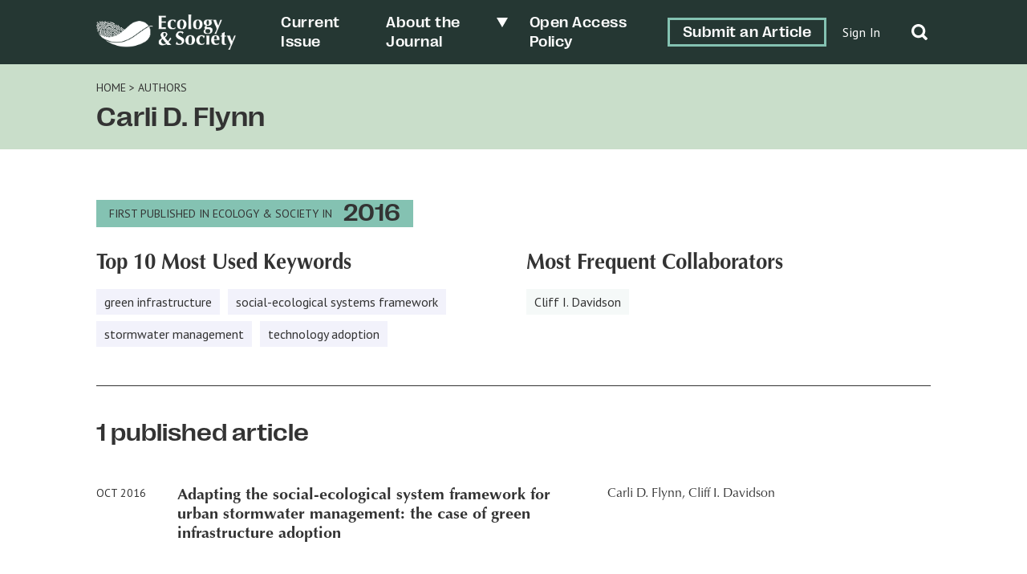

--- FILE ---
content_type: image/svg+xml
request_url: https://ecologyandsociety.org/wp-content/themes/ecologyandsociety/images/Arrow-Forward-white.svg
body_size: 370
content:
<?xml version="1.0" encoding="UTF-8"?>
<svg width="17px" height="14px" viewBox="0 0 17 14" version="1.1" xmlns="http://www.w3.org/2000/svg" xmlns:xlink="http://www.w3.org/1999/xlink">
    <title>Icons/Arrow-Forward</title>
    <g id="Symbols" stroke="none" stroke-width="1" fill="none" fill-rule="evenodd">
        <g id="Icons/Arrow-Forward" fill="#FFF">
            <polygon id="Fill-1" points="9.81940219 -6.21724894e-15 8.36219692 1.45720527 13.0552502 6.15025856 5.68434189e-14 6.15025856 5.68434189e-14 8.21097828 13.0552502 8.21097828 8.36219692 12.9039904 9.81940219 14.3611956 17 7.18059781"></polygon>
        </g>
    </g>
</svg>